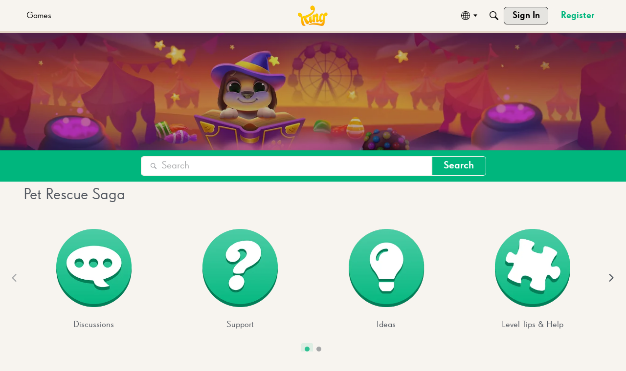

--- FILE ---
content_type: application/x-javascript
request_url: https://community.king.com/en/dist/v2/layouts/chunks/DiscussionListSort.DbWr-ZO3.min.js
body_size: 711
content:
import{j as a,r as x}from"../vendor/vendor/react-core.BgLhaSja.min.js";import{b as w}from"./DiscussionListLoader.D6TnbPZ7.min.js";import{H as B}from"./HomeWidgetContainer.CUrrx3Az.min.js";import{dG as L,eB as T,fe as j,ep as E,b7 as M,t as y,fc as N,a9 as A,I as H}from"../entries/layouts.vvUFNYZl.min.js";import{v as R}from"./vendor/lodash.CM-NTfHi.min.js";function k(n){var o,f,b,g,h,p,S,I,D;const{discussions:s,discussionOptions:e,disableButtonsInItems:m,containerOptions:t,title:i,subtitle:l,description:c}=n,d=L(t);let u=0;s&&s.length<((t==null?void 0:t.maxColumnCount)??3)&&(u=((t==null?void 0:t.maxColumnCount)??3)-s.length);const r={...e,metas:{...e==null?void 0:e.metas,asIcons:!0,display:{...(o=e==null?void 0:e.metas)==null?void 0:o.display,category:!1,startedByUser:!1,lastUser:(b=(f=e==null?void 0:e.metas)==null?void 0:f.display)==null?void 0:b.lastUser,lastCommentDate:!1,viewCount:(h=(g=e==null?void 0:e.metas)==null?void 0:g.display)==null?void 0:h.viewCount,commentCount:(S=(p=e==null?void 0:e.metas)==null?void 0:p.display)==null?void 0:S.commentCount,score:(D=(I=e==null?void 0:e.metas)==null?void 0:I.display)==null?void 0:D.score,userTags:!1,unreadCount:!1}}};return a.jsxs(B,{title:i,subtitle:l,description:c,options:{...t},extraHeader:n.assetHeader,children:[s&&s.map(C=>a.jsx(w,{noCheckboxes:n.noCheckboxes,discussion:C,className:T().root,discussionOptions:r,asTile:!0,disableButtonsInItems:m},C.discussionID)),[...new Array(u)].map((C,v)=>a.jsx("div",{className:d.gridItemSpacer},"spacer-"+v))]})}function G(n){const{currentSort:s=j.RECENTLY_COMMENTED,selectSort:e,isMobile:m}=n,t=E(),i=x.useMemo(()=>M("discussionSortBy"),[]),l=x.useMemo(()=>Object.entries(j).map(([r,o])=>({name:y(R(r.toLowerCase())),value:o})),[]),c=x.useMemo(()=>l.find(({value:o})=>o===s),[s,l]),d=r=>{e(r.value)},u=m?a.jsx(H,{icon:"sort-by"}):null;return a.jsxs("div",{className:t.filterAndSortingContainer,children:[!m&&a.jsxs("span",{className:t.filterAndSortingLabel,id:i,children:[y("Sort by"),":"]}),a.jsx(N,{className:t.filterAndSortingDropdown,buttonType:A.TEXT_PRIMARY,options:l,value:c,onChange:d,describedBy:i,name:y("Sort by"),renderLeft:!1,horizontalOffset:!0,offsetPadding:!0,overwriteButtonContents:u})]})}export{k as D,G as a};
